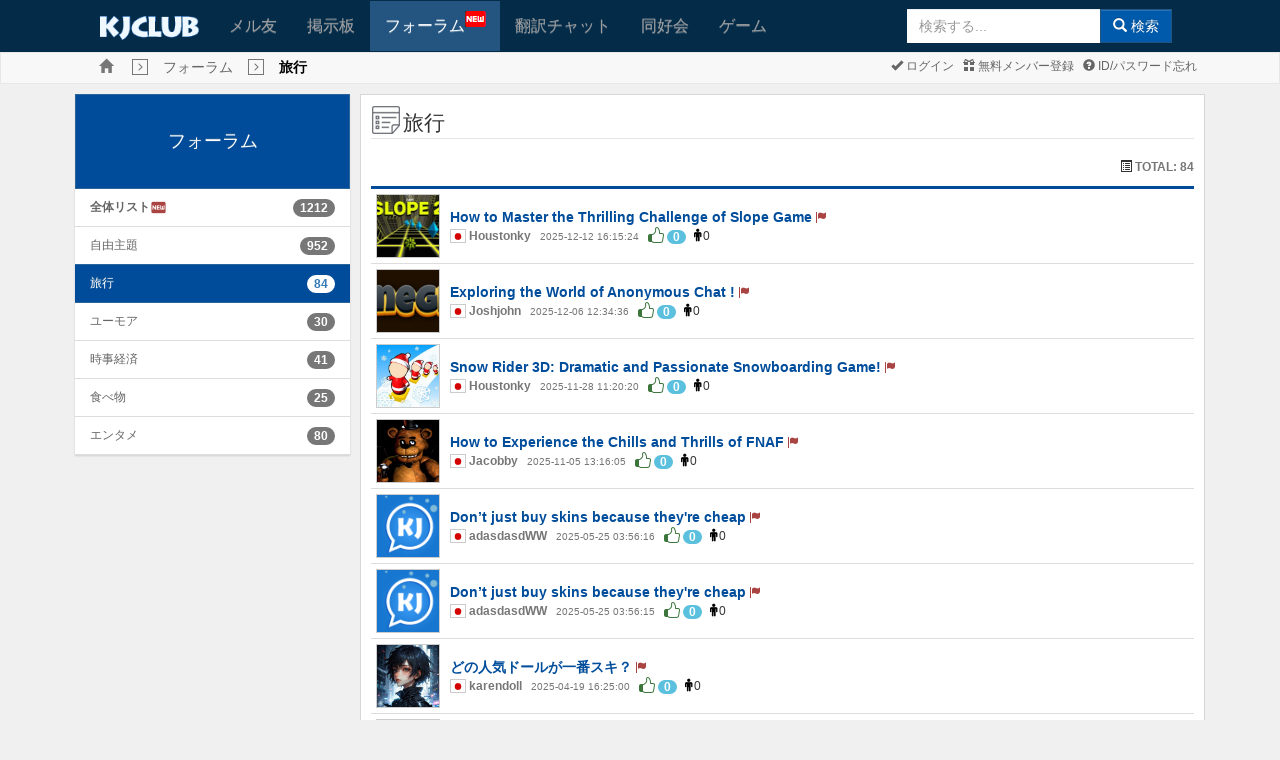

--- FILE ---
content_type: text/html; charset=UTF-8
request_url: https://www.kjclub.com/jp/forum/travel/lists/id/519/page/1/jp/forum/travel/www.kjclub.com/jp/forum/travel/lists/id/519/page/1/jp/forum/travel/lists
body_size: 39204
content:
<!DOCTYPE html>
<html xmlns="http://www.w3.org/1999/xhtml" xml:lang="jp" lang="jp">
<head>

	<meta http-equiv="content-type" content="text/html; charset=UTF-8" />
	<meta http-equiv="X-UA-Compatible" content="IE=10" />
	<meta name="viewport" content="width=device-width, initial-scale=1.0, maximum-scale=1.0, user-scalable=no" />

	<title>KJCLUB - 旅行</title>
	<meta name="Keywords" content="KJCLUB, 日韓文化交流, 韓国, 韓国文化, 韓国人友達, 友達作り, メル友">
	<meta name="description" content="">
	<link rel="shortcut icon" type="image/png" href="/img/favicon.png" />

	<!--Facebook metadata-->
	<meta property="fb:app_id" content="1233995656640493" />
	<meta property="og:type" content="website" />
	<meta property="og:title" content="KJCLUB - 旅行" />
	<meta property="og:description" content="" />
	<meta property="og:image" content="https://www.kjclub.com/img/icon200.png" />
	<meta property="og:url" content="www.kjclub.com/jp/forum/travel/lists/id/519/page/1/jp/forum/travel/www.kjclub.com/jp/forum/travel/lists/id/519/page/1/jp/forum/travel/lists" />

	<link rel="stylesheet" type="text/css" href="/css/bootstrap-v3.3.6.css" />
	<link rel="stylesheet" type="text/css" href="/css/octicons/octicons.css" />
	<link rel="stylesheet" type="text/css" href="/css/bootstrap-theme-v3.3.6.css" />
	<link rel="stylesheet" type="text/css" href="/css/common.css" />
		<link rel="stylesheet" type="text/css" href="/css/main.css" />
		<link rel="stylesheet" type="text/css" href="/css/jp.css" />
	
	<!--[if IE 6]>
	<style type="text/css">
	html { filter: expression(document.execCommand("BackgroundImageCache", false, true)); }
	</style>
	<![endif]-->

	<script type="text/javascript">
	//<![CDATA[
		var site_lang_code = "jp";
		var rt_path = "/jp"
		  , rt_bo_table = 'travel'
  , rt_bo_sca = ''
				  , rt_charset = "UTF-8";
		var is_mobile = "";
		var is_sub_menu = "";
	//]]>
	</script>

	<script type="text/javascript">
		function webview_get_member_login() {
						var obj = { mb_id:'', id: '',pwd:'' }
			return obj;
		}
	</script>

		<script type="text/javascript" src="/js/jquery2.2.min.js"></script>
		<script type="text/javascript" src="/js/bootstrap-v3.3.6.js"></script>

	<!--[if lt IE 9]>
	<script type="text/javascript" src="/js/html5shiv.js"></script>
	<script type="text/javascript" src="/js/respond.js"></script>
	<![endif]-->

	<script type="text/javascript" src="/js/common.js"></script>
	<script type="text/javascript" src="/js/language/japan_lang_js.js"></script>
	<script type="text/javascript" src="/js/platform.js"></script>

		<link href="/css/font-awesome/css/font-awesome.min.css" rel="stylesheet">
	<link href="https://fonts.googleapis.com/icon?family=Material+Icons" rel="stylesheet">
	<link href="/css/flagicons/css/flag-icon.css" rel="stylesheet">
</head>

<body class="body_gray" class="preload" ondragstart="return false;" ondrop="return false;">
	<!-- Load Facebook SDK for JavaScript -->
	
	<a name="rt_head"></a>

	
	<!--[if lte IE 7]>
	<div class="alert alert-danger text-center" style="width:100%; top:0; left:0; z-index:1040;">
		<button type="button" class="close" data-dismiss="alert">&times;</button>
		使ってるブラウザはセキュリティに弱い古いバージョン(IE 8 以下)のブラウザです。<br>
		KJCLUBは <a href="https://www.microsoft.com/ja-jp/download/internet-explorer.aspx" class="alert-link" target="_blank">IE 9以上</a>, <a href="http://www.google.com/chrome?hl=ja" class="alert-link" target="_blank">Chrome</a>,
		<a href="https://www.mozilla.org/ja/firefox/new/" class="alert-link" target="_blank">FireFox</a>,
		<a href="https://www.apple.com/jp/safari/" class="alert-link" target="_blank">Safari</a>,
		<a href="http://www.opera.com/ja" class="alert-link" target="_blank">Opera</a>とモバイル環境に最適化されています。<br>
		今のブラウザの<a href="https://www.microsoft.com/ja-jp/download/internet-explorer.aspx" class="alert-link" target="_blank">IEをUPGRADE</a>するか
		違うブラウザをお勧めします。<br />
		→ <a href="http://www.google.com/chrome?hl=ja" class="alert-link" target="_blank">Chrome</a>,
		<a href="https://www.mozilla.org/ja/firefox/new/" class="alert-link" target="_blank">FireFox</a>,
		<a href="https://www.apple.com/jp/safari/" class="alert-link" target="_blank">Safari</a>,
		<a href="http://www.opera.com/ja" class="alert-link" target="_blank">Opera</a>
	</div>
	<![endif]
	</div>-->
	
	
	<div class="m-wrapper">
<!--mobile sidebar list-->

<div id="m-content">

<div class="navbar main-menu">
			<div style="background-color: #fff">
			<center>
				<script type="text/javascript" src="https://cdn-fluct.sh.adingo.jp/f.js?G=1000078748"></script>
				<script type="text/javascript">
				//<![CDATA[
				if(typeof(adingoFluct)!="undefined") adingoFluct.showAd('1000117718');
				//]]>
				</script>
			</center>
		</div>
	
	<!--main menu-->
			<div class="container">
			<div class="navbar-header">
				<div class="mobile-history"><a href="javascript:window.history.back();" class="glyphicon glyphicon-menu-left gi-1x"></a></div>
				<a class="navbar-brand kj-brand-menu" href="/jp"><img src="/img/sub_main_logo.gif" height="24px"></a>
				<button type="button" class="navbar-toggle" data-toggle="collapse" data-target=".navbar-collapse" id="btn-menu-collapse">
					<span class="icon-bar"></span>
					<span class="icon-bar"></span>
					<span class="icon-bar"></span>
				</button>
			</div>
			<div class="navbar-collapse collapse" id="main-menu-collapse">
				<ul class="nav navbar-nav">
										<li ><a href="/jp/friends">メル友</a></li>
					<li ><a href="/jp/board">掲示板</a></li>
					<li class='active' style="min-width: 130px"><a href="/jp/forum">フォーラム<img src="/img/menu_new.gif" style="position: absolute; top: 10px;"></a></li>
					<li ><a href="/jp/openchat">翻訳チャット</a></li>
					<li ><a href="/jp/cafe">同好会</a></li>
					<li ><a href="/jp/game">ゲーム</a></li>
					<li class="last-child">
												<form class="navbar-form navbar-right form-inline sub-search-form" name="search" method="get" action="/jp/search" onsubmit="return mSearch(this);">
							<div class="input-group">
				                <input type="text" autocomplete="off" id="stx" name="stx" class="form-control" maxlength="35" size="20" placeholder="検索する..." />
				                <ul class="dropdown-menu" role="menu" style="left:0" aria-labelledby="suggest_list"  id="suggest_list"></ul>
								<span class="input-group-btn"><button type="submit" class="btn btn-primary"><span class="glyphicon glyphicon-search"></span> 検索</button></span>
							</div>
						</form>
					</li>
				</ul>
			</div>
		</div>
	
</div>

<script>
$("#stx").keyup(function () {
    $.ajax({
        type: "POST",
        url: "/jp/search/get_suggestion",
        data: {
            keyword: $("#stx").val()
        },
        dataType: "json",
        success: function (data) {
            if (data.length > 0) {
                $('#suggest_list').empty();
                $('#stx').attr("data-toggle", "dropdown");
                $('#suggest_list').dropdown('toggle');
            }
            else if (data.length == 0) {
                $('#stx').attr("data-toggle", "");
            }
            $.each(data, function (key,value) {
                if (data.length >= 0)
                    $('#suggest_list').append('<li role="presentation" style="margin-left: 5px">' 
                    	+ value['pp_word']  + ' <span>(' + value['count_text'] + ')</span>' + '</li>');
            });
        },
        error: function(xhr, textStatus, errorThrown) {
		    console.log(xhr);
		}
    });
});
$('#suggest_list').on('click', 'li', function () {
	res = $(this).text().split(" ");
    $('#stx').val(res[0]);
});
</script>

<div class="navbar navbar-default kj-top-menu">
	<div class="container" style="position: relative;">
		<ul class="list-inline breadcrumbs">
			<li><a class="glyphicon glyphicon-home text-muted breadcrumbs-home" href="/jp"></a></li>
			<li><span class='glyphicon glyphicon-menu-right breadcrumbs-btn'></span></li><li><span class='breadcrumbs-text'><a href='/jp/forum'>フォーラム</a></span></li><li><span class='glyphicon glyphicon-menu-right breadcrumbs-btn'></span></li><li><span class='breadcrumbs-text'><strong style='color:#000'>旅行</strong></span></li>		</ul>
		<div class="pull-right mgl1 mgr2 pdl2">
			<ul class="list-inline sub-menu">
								<li><a href="https://www.kjclub.com/jp/member/login"><span
							class="glyphicon glyphicon-ok"></span>
						ログイン					</a></li>
				<li><a href="https://www.kjclub.com/jp/member/join"><span
							class="glyphicon glyphicon-gift"></span>
						無料メンバー登録					</a></li>
				<li><a href="/jp/member/forget_idpwd"><span class="glyphicon glyphicon-question-sign"></span>
						ID/パスワード忘れ					</a></li>

							</ul>
		</div>
	</div>
</div>

<div class="clearfix"></div>
<script type="text/javascript">
	var bf_banner = $('.main-menu').height() - 2;
	if ($(document).width() <= 733) {
		$('.kj-top-menu').css('margin-top', bf_banner + 'px');
		//$('.kj-top-menu-mobile').css('margin-top', '0px');
	}
	$(window).on('resize', function () {
		var bf_banner = $('.main-menu').height();
		if ($(document).width() <= 733) {
			$('.kj-top-menu').css('margin-top', bf_banner + 'px');
			//$('.kj-top-menu-mobile').css('margin-top', '0px');
		} else {
			$('.kj-top-menu').removeAttr('style');
			$('.kj-top-menu-mobile').removeAttr('style');
		}
	});
</script>
<script>
	$( document ).ready(function() {
		$.each($("[id^='collapse-']"), function(i, item){
		    if ($(item).hasClass('in')) {
		    	var selected = '#group-' + $(item).attr('id') + ' > div > a > span.pull-right > span';
		    	$(selected).attr('class', 'glyphicon glyphicon-minus');
		    }
		});
		$(".collapse").on('show.bs.collapse', function(){
        	var selected = '#group-' + $(this).attr('id') + ' > div > a > span.pull-right > span';
        	$(selected).attr('class', 'glyphicon glyphicon-minus');
	    });
	    $(".collapse").on('hide.bs.collapse', function(){
        	var selected = '#group-' + $(this).attr('id') + ' > div > a > span.pull-right > span';
        	$(selected).attr('class', 'glyphicon glyphicon-plus');
	    });
	});
</script>

<div class="container" id="main-container">	
	<div class="clearfix">
						
				<div class="col-md-3 col-sm-3 mobile-second">
					<div class="list-group list-group-board" id="accordion">
						<a class="list-group-item active main-heading-container" href="/jp/forum">フォーラム</a>
		              	<div id="collapse-0" class="panel-collapse collapse in">
				            <ul class="list-group list-board">
					            <li class="list-group-item ">
	                  				<a href="/jp/forum/all" style="display:inline-flex"><b>全体リスト</b> <i class="material-icons text-danger" style="font-size: 17px">fiber_new</i></a>
	                  				<span class="pull-right badge">1212</span>
	                  			</li>
													              					                  			<li class="list-group-item ">
				                  				<a href="/jp/forum/freetalking" style="display:inline-flex">自由主題</a>
				                  				<span class="pull-right badge">952</span>
				                  			</li>
						                						        					              					                  			<li class="list-group-item active">
				                  				<a href="/jp/forum/travel" style="display:inline-flex">旅行</a>
				                  				<span class="pull-right badge">84</span>
				                  			</li>
						                						        					              					                  			<li class="list-group-item ">
				                  				<a href="/jp/forum/humor" style="display:inline-flex">ユーモア</a>
				                  				<span class="pull-right badge">30</span>
				                  			</li>
						                						        					              					                  			<li class="list-group-item ">
				                  				<a href="/jp/forum/economy" style="display:inline-flex">時事経済</a>
				                  				<span class="pull-right badge">41</span>
				                  			</li>
						                						        					              					                  			<li class="list-group-item ">
				                  				<a href="/jp/forum/foods" style="display:inline-flex">食べ物</a>
				                  				<span class="pull-right badge">25</span>
				                  			</li>
						                						        					              					                  			<li class="list-group-item ">
				                  				<a href="/jp/forum/entertainment" style="display:inline-flex">エンタメ</a>
				                  				<span class="pull-right badge">80</span>
				                  			</li>
						                						        						        					    	</ul>
						</div>
		            </div>
		        </div>
					        <div class="col-md-9 col-sm-9 mobile-first">
        	<div class="col-md-12 wrap_content main-content">
<legend>
		<span class="icon-heading"></span><span>旅行</span>
		<span class="pull-right">
			</span>
</legend>
<div class="clearfix">
	<p class="pull-right">
        <span class="glyphicon glyphicon-list-alt"></span>
        <span class="text-muted"><strong>TOTAL: 84</strong></span>
             </p>
</div>

<form name="fboardlist" method="post" action="">
<input type="hidden" name="bo_table" value="travel" />
<input type="hidden" name="sw" value="" />

<table class="table table-condensed table-hover table-list-result" id="bo_list_writes">
	<tbody>
		
				<tr  height=40px  >
							<td style="width: 74px">
					<div id="fakecrop-list">
				    	<img src="/data/forum/travel/2025/12/12/thumb/5f2b43a75c26ce97b57143a53c474d37.jpg" alt="No Image" style="max-width: none; height: 64px" onerror="this.src='/img/kj_default.png'">
			    	</div>
			    </td>
	    			    <td style="position: relative;">
		    	<a href="/jp/forum/travel/view/id/1306/page/1/jp/forum/travel/lists">
					<span style="font-size: 14px;">How to Master the Thrilling Challenge of Slope Game</span>  <span class="glyphicon glyphicon-flag text-danger" title="이슈 100Hit!"></span>					<br>
					<span class="flag-icon flag-icon-jp"></span> <b><a href="javascript:;" onclick="javascript:showSideView(this, '', &quot;Houstonky&quot;, '', 'forum', '1306', 'forum');" title="Houstonky"><span class="text-muted"><strong>Houstonky</strong></span></a></b>&nbsp&nbsp&nbsp<small class="text-muted">2025-12-12 16:15:24</small>&nbsp&nbsp&nbsp<span class="octicon octicon-thumbsup text-success"></span> <span class="like-count badge badge-info" style="padding: 1px 6px">0</span> <i class="fa fa-male" aria-hidden="true" style="font-size: 13px;color: #000;padding-left: 5px;padding-right: 2px;"></i>0					<br>
														</a>
			</td>
		</tr>
				<tr  height=40px  >
							<td style="width: 74px">
					<div id="fakecrop-list">
				    	<img src="/data/forum/travel/2025/12/06/thumb/b10272c73111bbfdfcf04ec559b6cfe6.png" alt="No Image" style="max-width: none; height: 64px" onerror="this.src='/img/kj_default.png'">
			    	</div>
			    </td>
	    			    <td style="position: relative;">
		    	<a href="/jp/forum/travel/view/id/1302/page/1/jp/forum/travel/lists">
					<span style="font-size: 14px;">Exploring the World of Anonymous Chat !</span>  <span class="glyphicon glyphicon-flag text-danger" title="이슈 100Hit!"></span>					<br>
					<span class="flag-icon flag-icon-jp"></span> <b><a href="javascript:;" onclick="javascript:showSideView(this, '', &quot;Joshjohn&quot;, '', 'forum', '1302', 'forum');" title="Joshjohn"><span class="text-muted"><strong>Joshjohn</strong></span></a></b>&nbsp&nbsp&nbsp<small class="text-muted">2025-12-06 12:34:36</small>&nbsp&nbsp&nbsp<span class="octicon octicon-thumbsup text-success"></span> <span class="like-count badge badge-info" style="padding: 1px 6px">0</span> <i class="fa fa-male" aria-hidden="true" style="font-size: 13px;color: #000;padding-left: 5px;padding-right: 2px;"></i>0					<br>
														</a>
			</td>
		</tr>
				<tr  height=40px  >
							<td style="width: 74px">
					<div id="fakecrop-list">
				    	<img src="/data/forum/travel/2025/11/28/thumb/c0658c3d8eeab24c7588b1cb29a05f51.jpg" alt="No Image" style="max-width: none; height: 64px" onerror="this.src='/img/kj_default.png'">
			    	</div>
			    </td>
	    			    <td style="position: relative;">
		    	<a href="/jp/forum/travel/view/id/1291/page/1/jp/forum/travel/lists">
					<span style="font-size: 14px;">Snow Rider 3D: Dramatic and Passionate Snowboarding Game!</span>  <span class="glyphicon glyphicon-flag text-danger" title="이슈 100Hit!"></span>					<br>
					<span class="flag-icon flag-icon-jp"></span> <b><a href="javascript:;" onclick="javascript:showSideView(this, '', &quot;Houstonky&quot;, '', 'forum', '1306', 'forum');" title="Houstonky"><span class="text-muted"><strong>Houstonky</strong></span></a></b>&nbsp&nbsp&nbsp<small class="text-muted">2025-11-28 11:20:20</small>&nbsp&nbsp&nbsp<span class="octicon octicon-thumbsup text-success"></span> <span class="like-count badge badge-info" style="padding: 1px 6px">0</span> <i class="fa fa-male" aria-hidden="true" style="font-size: 13px;color: #000;padding-left: 5px;padding-right: 2px;"></i>0					<br>
														</a>
			</td>
		</tr>
				<tr  height=40px  >
							<td style="width: 74px">
					<div id="fakecrop-list">
				    	<img src="/data/forum/travel/2025/11/05/thumb/3295495cd45dd76998846d1cd9c14071.jpg" alt="No Image" style="max-width: none; height: 64px" onerror="this.src='/img/kj_default.png'">
			    	</div>
			    </td>
	    			    <td style="position: relative;">
		    	<a href="/jp/forum/travel/view/id/1274/page/1/jp/forum/travel/lists">
					<span style="font-size: 14px;">How to Experience the Chills and Thrills of FNAF</span>  <span class="glyphicon glyphicon-flag text-danger" title="이슈 100Hit!"></span>					<br>
					<span class="flag-icon flag-icon-jp"></span> <b><a href="javascript:;" onclick="javascript:showSideView(this, '', &quot;Jacobby&quot;, '', 'forum', '1274', 'forum');" title="Jacobby"><span class="text-muted"><strong>Jacobby</strong></span></a></b>&nbsp&nbsp&nbsp<small class="text-muted">2025-11-05 13:16:05</small>&nbsp&nbsp&nbsp<span class="octicon octicon-thumbsup text-success"></span> <span class="like-count badge badge-info" style="padding: 1px 6px">0</span> <i class="fa fa-male" aria-hidden="true" style="font-size: 13px;color: #000;padding-left: 5px;padding-right: 2px;"></i>0					<br>
														</a>
			</td>
		</tr>
				<tr  height=40px  >
							<td style="width: 74px">
					<div id="fakecrop-list">
				    	<img src="" alt="No Image" style="max-width: none; height: 64px" onerror="this.src='/img/kj_default.png'">
			    	</div>
			    </td>
	    			    <td style="position: relative;">
		    	<a href="/jp/forum/travel/view/id/1206/page/1/jp/forum/travel/lists">
					<span style="font-size: 14px;">Don’t just buy skins because they&#039;re cheap</span>  <span class="glyphicon glyphicon-flag text-danger" title="이슈 100Hit!"></span>					<br>
					<span class="flag-icon flag-icon-jp"></span> <b><a href="javascript:;" onclick="javascript:showSideView(this, '', &quot;adasdasdWW&quot;, '', 'forum', '1206', 'forum');" title="adasdasdWW"><span class="text-muted"><strong>adasdasdWW</strong></span></a></b>&nbsp&nbsp&nbsp<small class="text-muted">2025-05-25 03:56:16</small>&nbsp&nbsp&nbsp<span class="octicon octicon-thumbsup text-success"></span> <span class="like-count badge badge-info" style="padding: 1px 6px">0</span> <i class="fa fa-male" aria-hidden="true" style="font-size: 13px;color: #000;padding-left: 5px;padding-right: 2px;"></i>0					<br>
														</a>
			</td>
		</tr>
				<tr  height=40px  >
							<td style="width: 74px">
					<div id="fakecrop-list">
				    	<img src="" alt="No Image" style="max-width: none; height: 64px" onerror="this.src='/img/kj_default.png'">
			    	</div>
			    </td>
	    			    <td style="position: relative;">
		    	<a href="/jp/forum/travel/view/id/1205/page/1/jp/forum/travel/lists">
					<span style="font-size: 14px;">Don’t just buy skins because they&#039;re cheap</span>  <span class="glyphicon glyphicon-flag text-danger" title="이슈 100Hit!"></span>					<br>
					<span class="flag-icon flag-icon-jp"></span> <b><a href="javascript:;" onclick="javascript:showSideView(this, '', &quot;adasdasdWW&quot;, '', 'forum', '1206', 'forum');" title="adasdasdWW"><span class="text-muted"><strong>adasdasdWW</strong></span></a></b>&nbsp&nbsp&nbsp<small class="text-muted">2025-05-25 03:56:15</small>&nbsp&nbsp&nbsp<span class="octicon octicon-thumbsup text-success"></span> <span class="like-count badge badge-info" style="padding: 1px 6px">0</span> <i class="fa fa-male" aria-hidden="true" style="font-size: 13px;color: #000;padding-left: 5px;padding-right: 2px;"></i>0					<br>
														</a>
			</td>
		</tr>
				<tr  height=40px  >
							<td style="width: 74px">
					<div id="fakecrop-list">
				    	<img src="/data/forum/travel/2025/04/19/thumb/5beb1805aa721558f3bad23eb26ecc33.png" alt="No Image" style="max-width: none; height: 64px" onerror="this.src='/img/kj_default.png'">
			    	</div>
			    </td>
	    			    <td style="position: relative;">
		    	<a href="/jp/forum/travel/view/id/1188/page/1/jp/forum/travel/lists">
					<span style="font-size: 14px;">どの人気ドールが一番スキ？</span>  <span class="glyphicon glyphicon-flag text-danger" title="이슈 100Hit!"></span>					<br>
					<span class="flag-icon flag-icon-jp"></span> <b><a href="javascript:;" onclick="javascript:showSideView(this, '', &quot;karendoll&quot;, '', 'forum', '1188', 'forum');" title="karendoll"><span class="text-muted"><strong>karendoll</strong></span></a></b>&nbsp&nbsp&nbsp<small class="text-muted">2025-04-19 16:25:00</small>&nbsp&nbsp&nbsp<span class="octicon octicon-thumbsup text-success"></span> <span class="like-count badge badge-info" style="padding: 1px 6px">0</span> <i class="fa fa-male" aria-hidden="true" style="font-size: 13px;color: #000;padding-left: 5px;padding-right: 2px;"></i>0					<br>
														</a>
			</td>
		</tr>
				<tr  height=40px  >
							<td style="width: 74px">
					<div id="fakecrop-list">
				    	<img src="/data/forum/travel/2025/03/22/thumb/f6928cd319a6a6ad517bd49961989803.png" alt="No Image" style="max-width: none; height: 64px" onerror="this.src='/img/kj_default.png'">
			    	</div>
			    </td>
	    			    <td style="position: relative;">
		    	<a href="/jp/forum/travel/view/id/1165/page/1/jp/forum/travel/lists">
					<span style="font-size: 14px;">春の本革製アップルウォッチapple watchバンド</span>  <span class="glyphicon glyphicon-flag text-danger" title="이슈 100Hit!"></span>					<br>
					<span class="flag-icon flag-icon-jp"></span> <b><a href="javascript:;" onclick="javascript:showSideView(this, '', &quot;airpodscasebuy&quot;, '', 'forum', '1165', 'forum');" title="airpodscasebuy"><span class="text-muted"><strong>airpodscasebuy</strong></span></a></b>&nbsp&nbsp&nbsp<small class="text-muted">2025-03-22 16:44:43</small>&nbsp&nbsp&nbsp<span class="octicon octicon-thumbsup text-success"></span> <span class="like-count badge badge-info" style="padding: 1px 6px">0</span> <i class="fa fa-male" aria-hidden="true" style="font-size: 13px;color: #000;padding-left: 5px;padding-right: 2px;"></i>0					<br>
														</a>
			</td>
		</tr>
				<tr  height=40px  >
							<td style="width: 74px">
					<div id="fakecrop-list">
				    	<img src="/data/forum/travel/2025/02/21/thumb/84d74cec0e21089a642ff60e770f7046.jpg" alt="No Image" style="max-width: none; height: 64px" onerror="this.src='/img/kj_default.png'">
			    	</div>
			    </td>
	    			    <td style="position: relative;">
		    	<a href="/jp/forum/travel/view/id/1143/page/1/jp/forum/travel/lists">
					<span style="font-size: 14px;">MOZUDOLL</span>  <span class="glyphicon glyphicon-flag text-danger" title="이슈 100Hit!"></span>					<br>
					<span class="flag-icon flag-icon-jp"></span> <b><a href="javascript:;" onclick="javascript:showSideView(this, '', &quot;karendoll&quot;, '', 'forum', '1188', 'forum');" title="karendoll"><span class="text-muted"><strong>karendoll</strong></span></a></b>&nbsp&nbsp&nbsp<small class="text-muted">2025-02-21 17:31:21</small>&nbsp&nbsp&nbsp<span class="octicon octicon-thumbsup text-success"></span> <span class="like-count badge badge-info" style="padding: 1px 6px">0</span> <i class="fa fa-male" aria-hidden="true" style="font-size: 13px;color: #000;padding-left: 5px;padding-right: 2px;"></i>0					<br>
														</a>
			</td>
		</tr>
				<tr  height=40px  >
							<td style="width: 74px">
					<div id="fakecrop-list">
				    	<img src="/data/forum/travel/2025/02/21/thumb/09126a3f5081a87ad0119787b377df88.png" alt="No Image" style="max-width: none; height: 64px" onerror="this.src='/img/kj_default.png'">
			    	</div>
			    </td>
	    			    <td style="position: relative;">
		    	<a href="/jp/forum/travel/view/id/1142/page/1/jp/forum/travel/lists">
					<span style="font-size: 14px;">ラブドル</span>  <span class="glyphicon glyphicon-flag text-danger" title="이슈 100Hit!"></span>					<br>
					<span class="flag-icon flag-icon-jp"></span> <b><a href="javascript:;" onclick="javascript:showSideView(this, '', &quot;nkdollshop&quot;, '', 'forum', '1142', 'forum');" title="nkdollshop"><span class="text-muted"><strong>nkdollshop</strong></span></a></b>&nbsp&nbsp&nbsp<small class="text-muted">2025-02-21 17:29:24</small>&nbsp&nbsp&nbsp<span class="octicon octicon-thumbsup text-success"></span> <span class="like-count badge badge-info" style="padding: 1px 6px">0</span> <i class="fa fa-male" aria-hidden="true" style="font-size: 13px;color: #000;padding-left: 5px;padding-right: 2px;"></i>0					<br>
														</a>
			</td>
		</tr>
			</tbody>
</table>


<div class="clearfix">
	<span class="btn-group"></span>
	<div class="pull-right">
			</div>
</div>

</form>

<br/>

<form name="fsearch" method="get" action="/jp/forum/travel/lists" onsubmit="return doSearch(this);">
	<div class="clearfix">
		<select name="sfl" class="form-control input-sm span3 pull-left mgb1 mbr1">
		    <option value="subject">タイトル</option>
            <option value="content">内容</option>
            <option value="subject,content">タイトル+内容</option>
            <option value="membername">ライター</option>
		</select>
		<div class="span4 pull-left">
			<div class="input-group">
				<input name="stx" class="form-control input-sm" maxlength="15" value="" />
				<span class="input-group-btn">
					<button type="submit" class="btn btn-sm btn-primary"><span class="glyphicon glyphicon-search"></span> 検索</button>
				</span>
			</div>
		</div>

		<div class="pull-right">
			<ul class="pagination"><li class="active"><a>1</a></li><li><a href="/jp/forum/travel/lists/page/2/jp/forum/travel/lists">2</a></li><li><a href="/jp/forum/travel/lists/page/3/jp/forum/travel/lists">3</a></li><li><a href="/jp/forum/travel/lists/page/4/jp/forum/travel/lists">4</a></li><li><a href="/jp/forum/travel/lists/page/5/jp/forum/travel/lists">5</a></li><li><a href="/jp/forum/travel/lists/page/2/jp/forum/travel/lists" >&gt;</a></li><li><a href="/jp/forum/travel/lists/page/9/jp/forum/travel/lists" >最後 &raquo;</a></li></ul>		</div>
	</div>
</form>

</div>

<script src="/js/twemoji.min.js"></script>  
<script type='text/javascript'>
// Parse emoji on web
window.onload = function() {
	if(! /Android|webOS|iPhone|iPad|iPod|BlackBerry|IEMobile|Opera Mini/i.test(navigator.userAgent) ) {
		twemoji.size = '16x16';
		twemoji.parse(document.body);
	}
}

//<![CDATA[
//]]>
</script>
<script src="/js/fakecrop.js"></script>
<script>
	$(document).ready(function () {
		$('#fakecrop-list img').fakecrop({wrapperWidth:64,wrapperHeight:64});
		$('#fakecrop-grid img').fakecrop({wrapperWidth:120,wrapperHeight:120});
	});
	function revert_post(wr_id, bo_table) {
		if(confirm("Revert deleted posting?")){
			$.post('/jp/_trans/board_write/revert_delete', {wr_id:wr_id, bo_table:bo_table}, function(data) {
				alert("Completed");
				location.reload();
			});
		}
	}
</script>
<style type="text/css">
	#fakecrop-list { height: 64px; width: 64px }
</style></div>
	</div><!--/.clearfix-->
</div><!--/.container-->

<div class="fluid-container" style="margin-bottom: 4px; background-color: #fff;overflow: hidden; text-align: center">
			<center>
							<!--      fluct グループ名「KJCLUB：728x90（ページ下）」      -->
				<script type="text/javascript" src="https://cdn-fluct.sh.adingo.jp/f.js?G=1000078749"></script>
				<!--      fluct ユニット名「KJCLUB：728x90（ページ下）」     -->
				<script type="text/javascript">
				//<![CDATA[
				if(typeof(adingoFluct)!="undefined") adingoFluct.showAd('1000117719');
				//]]>
				</script>
					</center>
	</div>

<script>
	function setCookie(cname, cvalue, exdays) {
	    var d = new Date();
	    d.setTime(d.getTime() + (exdays*24*60*60*1000));
	    var expires = "expires="+ d.toUTCString();
	    document.cookie = cname + "=" + cvalue + ";" + expires + ";path=/";
	} 
	function getCookie(cname) {
	    var name = cname + "=";
	    var decodedCookie = decodeURIComponent(document.cookie);
	    var ca = decodedCookie.split(';');
	    for(var i = 0; i <ca.length; i++) {
	        var c = ca[i];
	        while (c.charAt(0) == ' ') {
	            c = c.substring(1);
	        }
	        if (c.indexOf(name) == 0) {
	            return c.substring(name.length, c.length);
	        }
	    }
	    return "";
	} 
</script>

<footer>
	<div class="container-fluid">
		<div class="row">
			<div class="footer-heading">
				<div class="container">
					<div class="col-md-12 pdl2">
					    <a href="/jp/languagechanger/switchLanguage/korean"  class="link-language-changer ">Korean</a> | 
					    <a href="/jp/languagechanger/switchLanguage/japan"   class="link-language-changer lang-active">Japanese</a>
					</div>
				</div>
			</div>
		</div>
	</div>
	<div class="container-fluid">
		<div class="footer-content">
			<div class="container">
				<div class="col-md-12 pdl2">
					<table>
						<tr>
															<td class="footer-logo">
									<a href="/jp"><img src="/img/sub_main_logo.gif"></a>
								</td>
														<td class="footer-copyright">
															<a href="/jp/company">	KJCLUB紹介</a> &nbsp&nbsp|&nbsp&nbsp <a href="/jp/rules">利用規約</a> &nbsp&nbsp|&nbsp&nbsp <a href="/jp/privacy"> 個人情報保護方針</a> &nbsp&nbsp|&nbsp&nbsp <a href="/jp/board/exc_board_44">バグまたは改善依頼</a> &nbsp&nbsp|&nbsp&nbsp <a href="javascript:;" title="읽지 않은 쪽지" onclick="win_memo('member/memo/write/運営者');">運営者問い合わせ</a>
								<br><br>
								代表メール：<a href="mailto:&#103;&#100;&#97;&#121;&#115;&#46;&#107;&#106;&#99;&#108;&#117;&#98;&#64;&#103;&#109;&#97;&#105;&#108;&#46;&#99;&#111;&#109;">&#103;&#100;&#97;&#121;&#115;&#46;&#107;&#106;&#99;&#108;&#117;&#98;&#64;&#103;&#109;&#97;&#105;&#108;&#46;&#99;&#111;&#109;</a>
								<br><br>
								Copyright © Gratefuldays Corp. All rights reserved.<br>
								Copyright © Korea Japan Culture Exchange KJLUB All rights reserved.
														</td>
						</tr>
					</table>
				</div>
			</div>
		</div>
	</div>
</footer>


<script type='text/javascript'>
//<![CDATA[
function mSearch(f) {
	var stx = f.stx.value.replace(/(^\s*)|(\s*$)/g,'');
	if (stx.length < 2) {
		if (site_lang_code == 'kr') {
			alert('2글자 이상으로 검색해 주세요.');	
		} else {
			alert('二文字以上で検索してください。');	
		}
		f.stx.focus();
		return false;
	}

	return true;
}
//]]>
$(document).ready(function(){
    $('.link-language-changer').click(function(e){
        //console.log($(this).attr('href'));
    })
});
$('#main-container').bind("click touchstart", function(){
	$('#main-menu-collapse').collapse('hide');
    if ($('#main-menu-collapse').hasClass('in')) {
    	$('#main-menu-collapse').removeClass('in');
    }
});
</script>

<ul id="alert" class="list-unstyled" style="width:230px; position:fixed; top:10%; left:50%; margin-left:-115px; z-index:1920;"></ul>

<script type="text/javascript" src="/js/board.js"></script>
<script type="text/javascript" src="/js/sideview.js"></script>


<!-- Google tag (gtag.js) -->
<script async src="https://www.googletagmanager.com/gtag/js?id=G-4JXGDX6Z8W"></script>
<script>
  window.dataLayer = window.dataLayer || [];
  function gtag(){dataLayer.push(arguments);}
  gtag('js', new Date());

  gtag('config', 'G-4JXGDX6Z8W');
</script>


<!--back to top button-->
<span id="top-link-block" style="display: none">
  <a href="#top" style="background-color: red; width: 100%; height: 100%; color: #fff; padding: 15px; border-radius: 5px;" onclick="$('html,body').animate({scrollTop:0},'slow');return false;">
      <i class="glyphicon glyphicon-chevron-up"></i> Back to Top
  </a>
</span>

<style type="text/css">
  #top-link-block.affix-top {
      position: absolute; /* allows it to "slide" up into view */
      bottom: -82px;
      right: 10px;
  }
  #top-link-block.affix {
      position: fixed; /* keeps it on the bottom once in view */
      bottom: 40px;
      right: 20px;
  }
  .freezePage{
    overflow: hidden;
    height: 100%;
    position: relative;
}
</style>

</div> <!--close m-content-->
</div> <!--close m-wrapper-->

<div class="m-sub-overlay"></div>
<div class="m-overlay"></div>

<div id="m-sidebar"></div>
<div id="m-sub-sidebar"></div>

<!--effect scripts-->
<script type="text/javascript">

  function open_main_menu() {
    if(!$('#m-sidebar').hasClass("active")) {
      $('#m-sidebar').toggleClass('active');
      $('#m-content').toggleClass('active-left');
      $('#m-sidebar').show();  
      if ($('.m-overlay').css("display") == "block")
        $('.m-overlay').fadeOut();
      else
        $('.m-overlay').fadeIn();
    }
  }

  function open_sub_menu() {
    if (!$('#m-sub-sidebar').hasClass("active")) {
      $('#m-sub-sidebar').toggleClass('active');
      $('#m-content').toggleClass('active-right');
      $('#m-sub-sidebar').show();
      if ($('.m-sub-overlay').css("display") == "block")
        $('.m-sub-overlay').fadeOut();
      else
        $('.m-sub-overlay').fadeIn();
      $('html').addClass('freezePage');
      $("body").addClass("freezePage");
      $("#m-sub-sidebar").css("overflow-y", "scroll");
    }
  }

	$(document).ready(function () {
    $(".mobile-second").show();

    //toggle main menu sidebar
    $('#m-sidebar-collapse').on('click', function () {
      open_main_menu();
    });

    //toggle sub menu sidebar
    $('#m-sub-sidebar-collapse').on('click', function () {
      open_sub_menu(); 
    });

    //close main menu
    $('.m-overlay').on('click', function () {
      $('.m-overlay').fadeOut();
      $('#m-sidebar').toggleClass('active');
      $('#m-content').toggleClass('active-left');
    });

    //close sub menu
    $('.m-sub-overlay').on('click', function () {
      $('.m-sub-overlay').fadeOut();
      $('#m-sub-sidebar').toggleClass('active');
      $('#m-content').toggleClass('active-right');
      $('html').removeClass('freezePage');
      $("body").removeClass("freezePage");
    });

	});

  //wait for body loading
	$(window).load(function() {
	  //$("body").removeClass("preload");
	});

  //back to top button
  if ( ($(window).height() + 100) < $(document).height() ) {
    $('#top-link-block').show().affix({
      offset: {top:100}
    });
  }

  //move sub menu into sidebar
  if (is_mobile) {
    console.log("is_mobile:true");
    $('.mobile-first').insertBefore($('.mobile-second')); 
    if (typeof is_sub_menu !== "undefined" && is_sub_menu == true)
      $('.mobile-second').detach().appendTo($('#m-sub-sidebar')); 
  }
  if( /Android|webOS|iPhone|iPad|iPod|BlackBerry|IEMobile|Opera Mini/i.test(navigator.userAgent) ) {
    //
  }

  // swipe to open sub sidebar
  document.addEventListener('touchstart', handleTouchStart, {passive:false});        
  document.addEventListener('touchmove', handleTouchMove, {passive:false});

  var xDown = null;                                                        
  var yDown = null;  
  var disableSubMenu = false;   //disable toggle submenu when scroll sub top menu                                                   

  $('.pn-ProductNav_Wrapper').on('click touchstart',function(e){
    if(e.type=='click') {
      //click
    } else {
      //touch
      disableSubMenu = true;
    }
  });

  $('.pn-ProductNav_Wrapper').on('click touchend',function(e){
    if(e.type=='click') {
      //click
    } else {
      //touch
      disableSubMenu = false;
    }
  });

  var tapedTwice = false;
  function handleTouchStart(evt) {  
    if(!tapedTwice) {
      tapedTwice = true;
      setTimeout( function() { tapedTwice = false; }, 300 );
      xDown = evt.touches[0].clientX;                                      
      yDown = evt.touches[0].clientY;  
      return false;
    }
    evt.preventDefault();                                    
  };                                                

  function handleTouchMove(evt) {
    if ( ! xDown || ! yDown ) {
        return;
    }
    var xUp = evt.touches[0].clientX;                                    
    var yUp = evt.touches[0].clientY;

    var xDiff = xDown - xUp;
    var yDiff = yDown - yUp;

    if ( Math.abs( xDiff ) > Math.abs( yDiff ) ) {/*most significant*/
      if ( xDiff > 0 ) {
        /* left swipe */ 
        console.log("Left swipe");
        if (is_sub_menu) {
          // toggle sub menu sidebar
          console.log(disableSubMenu);
          if (!disableSubMenu)
            open_sub_menu();
        }
      } else {
        /* right swipe */
        console.log("Right swipe");
      }                       
    } else {
      if ( yDiff > 0 ) {
        /* up swipe */ 
        console.log("Up swipe");
      } else { 
        /* down swipe */
        console.log("Down swipe");
      }                                                                 
    }
    /* reset values */
    xDown = null;
    yDown = null;                                             
  };
</script>

</body>
</html>